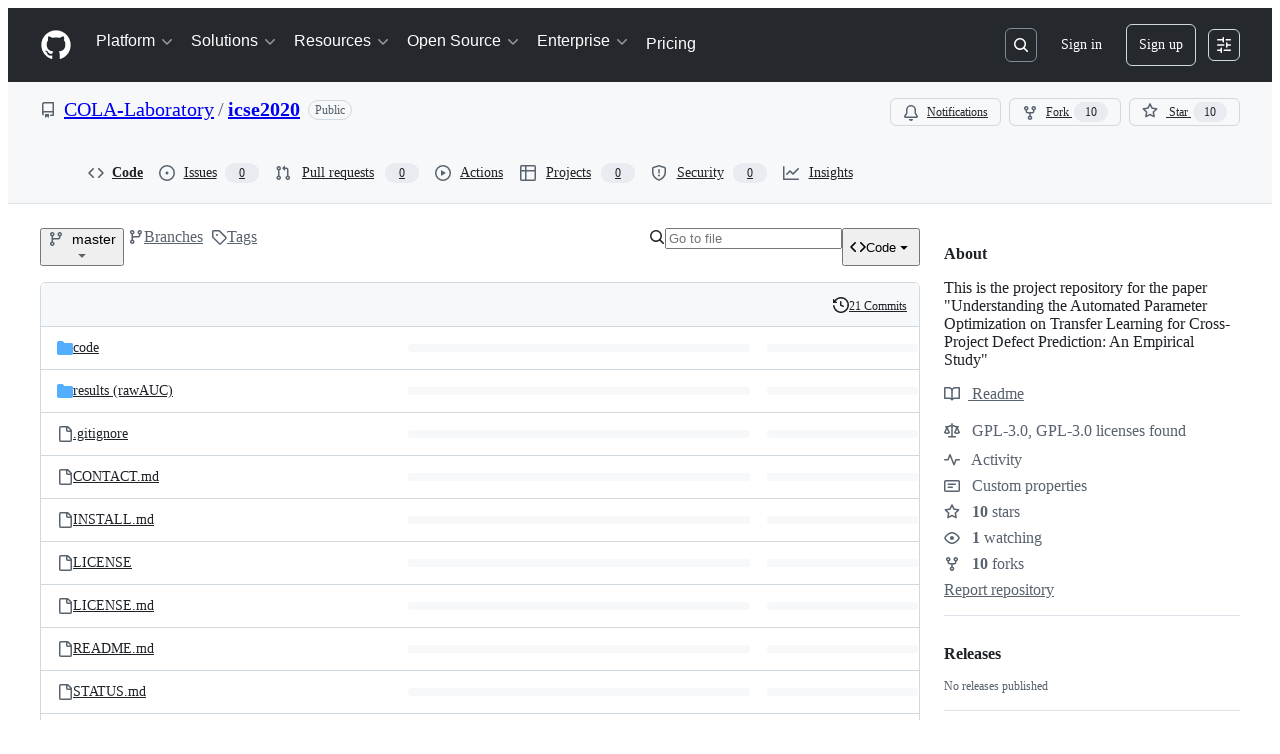

--- FILE ---
content_type: application/javascript
request_url: https://github.githubassets.com/assets/10288-53a0deeeeb6a.js
body_size: 17774
content:
"use strict";(globalThis.webpackChunk_github_ui_github_ui=globalThis.webpackChunk_github_ui_github_ui||[]).push([[10288],{5205:(e,t,i)=>{i.d(t,{k:()=>U,o:()=>$});var r=i(74848),a=i(78314),o=i(72511),n=i(12683),s=i(49799),l=i(53552),c=i(59672),d=i(96379),u=i(96540),h=i(6665),m=i(38621),f=i(94236),y=i(21373),p=i(72579),x=i(73077),N=i(55630),b=i(34164);function g({children:e}){return(0,r.jsx)("div",{className:(0,b.$)("popover-container-width","InfobarPopover-module__Box--qtcHk"),children:e})}function j({icon:e,header:t,content:i,headerRef:a}){return(0,r.jsxs)("div",{className:"d-flex p-3",children:[(0,r.jsx)("div",{className:"mr-2",children:e}),(0,r.jsxs)("div",{children:[(0,r.jsx)("h2",{ref:a,tabIndex:-1,className:"f5 mb-1",children:t}),(0,r.jsx)("span",{className:"fgColor-muted f6",children:i})]})]})}function k({icon:e,success:t}){return(0,r.jsx)(N.A,{size:30,icon:()=>(0,r.jsx)(e,{size:16}),className:(0,b.$)("InfobarPopover-module__CircleOcticon--yvGLn",t&&"InfobarPopover-module__success--LF_X5")})}function w({children:e}){return(0,r.jsx)("div",{className:"d-flex flex-wrap flex-justify-between p-3 gap-3 border-top borderColor-muted",children:e})}try{g.displayName||(g.displayName="PopoverContainer")}catch{}try{j.displayName||(j.displayName="PopoverContent")}catch{}try{k.displayName||(k.displayName="PopoverIcon")}catch{}try{w.displayName||(w.displayName="PopoverActions")}catch{}function v(e){return`${e} ${1===e?"commit":"commits"}`}function C({comparison:e,repo:t,linkify:i=!1}){let{sendRepoClickEvent:a}=(0,h.T)(),{ahead:o,behind:n,baseBranch:s,baseBranchRange:l,currentRef:d}=e,u=(0,c.bSP)({repo:t,base:l,head:d}),m=(0,c.bSP)({repo:t,base:d,head:l}),f=()=>a("AHEAD_BEHIND_LINK",{category:"Branch Infobar",action:"Ahead Compare",label:`ref_loc:bar;is_fork:${t.isFork}`}),y=()=>a("AHEAD_BEHIND_LINK",{category:"Branch Infobar",action:"Behind Compare",label:`ref_loc:bar;is_fork:${t.isFork}`});return 0===o&&0===n?(0,r.jsxs)("span",{children:["This branch is up to date with ",(0,r.jsx)(p.A,{as:"span",children:s}),"."]}):o>0&&n>0?(0,r.jsxs)("span",{children:["This branch is"," ",(0,r.jsxs)(S,{linkify:i,href:u,onClick:f,children:[v(o)," ahead of"]})," and ",(0,r.jsxs)(S,{linkify:i,href:m,onClick:y,children:[v(n)," behind"]})," ",(0,r.jsx)(p.A,{as:"span",children:s}),"."]}):o>0?(0,r.jsxs)("span",{children:["This branch is"," ",(0,r.jsxs)(S,{linkify:i,href:u,onClick:f,children:[v(o)," ahead of"]})," ",(0,r.jsx)(p.A,{as:"span",children:s}),"."]}):(0,r.jsxs)("span",{children:["This branch is"," ",(0,r.jsxs)(S,{linkify:i,href:m,onClick:y,children:[v(n)," behind"]})," ",(0,r.jsx)(p.A,{as:"span",children:s}),"."]})}function S({sx:e,href:t,linkify:i,children:a,...o}){return i?(0,r.jsx)(n.N_,{sx:e,href:t,...o,children:a}):(0,r.jsx)("span",{children:a})}try{C.displayName||(C.displayName="RefComparisonText")}catch{}try{S.displayName||(S.displayName="LinkOrText")}catch{}var A=i(9281);function B({comparison:e}){let t=(0,a.t)(),i=e.ahead>0,o=(0,c.bSP)({repo:t,base:e.baseBranchRange,head:e.currentRef});return(0,r.jsxs)(r.Fragment,{children:[(0,r.jsx)(j,{icon:(0,r.jsx)(k,{icon:m.GitPullRequestIcon}),header:i?(0,r.jsx)(C,{repo:t,comparison:{...e,behind:0}}):(0,r.jsxs)("span",{children:["This branch is not ahead of the upstream ",(0,r.jsx)(p.A,{as:"span",children:e.baseBranch}),"."]}),content:(0,r.jsx)("p",{children:i?"Open a pull request to contribute your changes upstream.":"No new commits yet. Enjoy your day!"})}),i&&(0,r.jsxs)(w,{children:[!t.isFork&&(0,r.jsx)(x.z,{className:(0,b.$)(A.A["code-view-link-button"],"flex-1"),href:o,"data-testid":"compare-button",children:"Compare"}),(0,r.jsx)(x.z,{className:(0,b.$)(A.A["code-view-link-button"],"flex-1"),href:`${o}?expand=1`,variant:"primary","data-testid":"open-pr-button",children:"Open pull request"})]})]})}try{B.displayName||(B.displayName="ContributePopoverContent")}catch{}function _({comparison:e}){let{sendRepoClickEvent:t}=(0,h.T)();return(0,r.jsxs)(f.W,{onOpenChange:e=>e&&t("CONTRIBUTE_BUTTON",{category:"Branch Infobar",action:"Open Contribute dropdown",label:"ref_loc:contribute_dropdown"}),children:[(0,r.jsx)(f.W.Anchor,{children:(0,r.jsx)(y.Q,{leadingVisual:m.GitPullRequestIcon,trailingVisual:m.TriangleDownIcon,children:"Contribute"})}),(0,r.jsx)(f.W.Overlay,{align:"end",className:"mt-2",children:(0,r.jsx)(g,{children:(0,r.jsx)(B,{comparison:e})})})]})}try{_.displayName||(_.displayName="ContributeButton")}catch{}var M=i(69726),R=i(84268);function F(e,t,i){let[r,a]=(0,u.useState)(!1);return{disabled:r,label:r?t:e,action:async()=>{a(!0),await i(),a(!1)}}}let H={category:"Branch Infobar",label:"ref_loc:fetch_upstream_dropdown"};function T({comparison:e,discard:t,update:i}){let o=(0,a.t)(),{helpUrl:n}=(0,l.sq)(),{sendRepoClickEvent:s}=(0,h.T)(),d=`${n}/github/collaborating-with-issues-and-pull-requests/syncing-a-fork`,f=(0,c.bSP)({repo:o,base:e.baseBranchRange,head:e.currentRef}),p=L(e),x=e.behind>0,N=F(`Discard ${v(e.ahead)}`,"Discarding changes...",t),g=F("Update branch","Updating...",i),C={compare:"behind"===p,discard:"behind-and-ahead"===p&&e.isTrackingBranch,update:["behind","behind-and-ahead"].includes(p)},S=Object.values(C).some(Boolean),B=(0,u.useRef)(null);return(0,u.useEffect)(()=>{let e=window.setTimeout(()=>B.current?.focus());return()=>{window.clearTimeout(e)}}),(0,r.jsxs)(r.Fragment,{children:[(0,r.jsx)(j,{icon:(0,r.jsx)(k,{icon:x?m.GitMergeIcon:m.CheckIcon,success:!x}),headerRef:B,header:(0,r.jsx)(E,{comparison:e}),content:(0,r.jsx)(I,{comparison:e,helpUrl:d})}),S&&(0,r.jsxs)(w,{children:[C.compare&&(0,r.jsx)(y.Q,{as:R.A,className:(0,b.$)(A.A["code-view-link-button"],"flex-1"),href:f,onClick:()=>s("SYNC_FORK.COMPARE",{...H,action:"Compare"}),"data-testid":"compare-button",children:"Compare"}),C.discard&&(0,r.jsx)(y.Q,{onClick:N.action,className:"flex-1","data-testid":"discard-button",variant:"danger",disabled:N.disabled,children:N.label}),C.update&&(0,r.jsx)(y.Q,{onClick:g.action,disabled:g.disabled,className:"flex-1",variant:"primary","data-testid":"update-branch-button",children:g.label})]})]})}function L({behind:e,ahead:t}){return 0===e&&0===t?"sync":e>0&&t>0?"behind-and-ahead":e>0?"behind":"ahead"}function E({comparison:e}){switch(L(e)){case"behind":case"behind-and-ahead":return(0,r.jsx)("span",{children:"This branch is out-of-date"});default:return(0,r.jsxs)("span",{children:["This branch is not behind the upstream ",(0,r.jsx)(p.A,{as:"span",children:e.baseBranch}),"."]})}}function I({comparison:e,helpUrl:t}){switch(L(e)){case"sync":case"ahead":return(0,r.jsx)("p",{children:"No new commits to fetch. Enjoy your day!"});case"behind":return(0,r.jsxs)(r.Fragment,{children:[(0,r.jsxs)("p",{children:["Update branch to keep this branch up-to-date by syncing ",v(e.behind)," from the upstream repository."]}),(0,r.jsx)("p",{children:(0,r.jsx)(R.A,{href:t,target:"_blank",rel:"noopener noreferrer",children:"Learn more about syncing a fork"})})]});case"behind-and-ahead":return e.isTrackingBranch?(0,r.jsxs)(r.Fragment,{children:[(0,r.jsx)("p",{children:"Update branch to merge the latest changes from the upstream repository into this branch."}),(0,r.jsxs)("p",{children:["Discard ",v(e.ahead)," to make this branch match the upstream repository."," ",v(e.ahead)," will be removed from this branch."]}),(0,r.jsx)("p",{children:(0,r.jsx)(R.A,{href:t,target:"_blank",rel:"noopener noreferrer",children:"Learn more about syncing a fork"})})]}):(0,r.jsx)("p",{children:"Update branch to merge the latest changes from the upstream repository into this branch."})}}try{T.displayName||(T.displayName="FetchUpstreamPopoverContent")}catch{}try{E.displayName||(E.displayName="HeaderText")}catch{}try{I.displayName||(I.displayName="ContentText")}catch{}function D({comparison:e,discard:t}){let i=(0,a.t)(),{sendRepoClickEvent:o}=(0,h.T)(),n=(0,c.w7M)({repo:i,refName:e.currentRef}),s=v(e.ahead),l=F(`Discard ${s}`,"Discarding changes...",t);return(0,r.jsxs)(r.Fragment,{children:[(0,r.jsx)(j,{icon:(0,r.jsx)(k,{icon:m.AlertIcon}),header:"This branch has conflicts that must be resolved",content:(0,r.jsxs)(r.Fragment,{children:[(0,r.jsxs)("p",{children:["Discard ",s," to make this branch match the upstream repository. ",s," will be removed from this branch."]}),(0,r.jsx)("p",{children:"You can resolve merge conflicts using the command line and a text editor."})]})}),(0,r.jsxs)(w,{children:[(0,r.jsx)(y.Q,{className:"flex-1",onClick:l.action,disabled:l.disabled,"data-testid":"discard-button",variant:"danger",children:l.label}),(0,r.jsx)(y.Q,{as:R.A,className:(0,b.$)(A.A["code-view-link-button"],"flex-1"),href:n,variant:"primary","data-testid":"open-pr-button",onClick:()=>o("SYNC_FORK.OPEN_PR",{...H,action:"Open pull request"}),children:"Open pull request"})]})]})}try{D.displayName||(D.displayName="FetchUpstreamWithConflictsPopoverContent")}catch{}function W({comparison:e}){let[t,i,o]=function({head:e,base:t}){let[i,r]=(0,u.useState)(),[o,n]=(0,u.useState)(!0),[s,l]=(0,u.useState)(),h=(0,a.t)(),m=(0,c.a3t)({repo:h,head:e,base:t});return(0,u.useEffect)(()=>{(async()=>{n(!0),r(void 0);let e=await (0,d.lS)(m);try{e.ok?r((await e.json()).state):l(e.statusText)}catch(e){l(e?.message||e?.toString())}n(!1)})()},[m]),[i,o,s]}({base:e.currentRef,head:e.baseBranchRange}),{sendRepoClickEvent:n}=(0,h.T)(),{discardChanges:s,updateBranch:m}=function(){let e=(0,a.t)(),{refInfo:{name:t}}=(0,l.eu)(),i=(0,c.X6K)({repo:e,refName:t,discard:!0}),r=(0,c.X6K)({repo:e,refName:t,discard:!1});return{updateBranch:(0,u.useCallback)(()=>(0,d.DI)(r,{method:"POST"}),[r]),discardChanges:(0,u.useCallback)(()=>(0,d.DI)(i,{method:"POST"}),[i])}}(),f=async()=>{n("SYNC_FORK.DISCARD",{...H,action:"Discard Conflicts"});let e=await s();e.ok&&e.url&&(window.location.href=e.url)},y=async()=>{n("SYNC_FORK.UPDATE",{...H,action:"Fetch and merge"});let e=await m();e.ok&&e.url&&(window.location.href=e.url)};return 0===e.behind?(0,r.jsx)(T,{update:y,discard:f,comparison:e}):i||o?(0,r.jsx)("div",{className:"p-4 d-flex flex-justify-center",children:(0,r.jsx)(M.A,{})}):"clean"===t?(0,r.jsx)(T,{update:y,discard:f,comparison:e}):(0,r.jsx)(D,{discard:f,comparison:e})}try{W.displayName||(W.displayName="FetchPopoverContainer")}catch{}function O({comparison:e}){let{sendRepoClickEvent:t}=(0,h.T)();return(0,r.jsxs)(f.W,{onOpenChange:i=>i&&t("SYNC_FORK_BUTTON",{category:"Branch Infobar",action:"Open Fetch upstream dropdown",label:"ref_loc:fetch_upstream_dropdown",ahead:e.ahead,behind:e.behind}),children:[(0,r.jsx)(f.W.Anchor,{children:(0,r.jsx)(y.Q,{leadingVisual:m.SyncIcon,trailingAction:m.TriangleDownIcon,children:"Sync fork"})}),(0,r.jsx)(f.W.Overlay,{align:"end",className:"mt-2",children:(0,r.jsx)(g,{children:(0,r.jsx)(W,{comparison:e})})})]})}try{O.displayName||(O.displayName="FetchUpstreamButton")}catch{}function P({repo:e,pullRequestNumber:t}){return(0,r.jsxs)(R.A,{href:(0,c.oDn)({repo:e,number:t}),className:"PullRequestLink-module__Link--i17X3",children:[(0,r.jsx)(m.GitPullRequestIcon,{size:16}),"#",t]})}try{P.displayName||(P.displayName="PullRequestLink")}catch{}function U({sx:e}){let t,[i,o]=function(){let[e,t]=(0,u.useState)(),[i,r]=(0,u.useState)(),{refInfo:o,path:n}=(0,l.eu)(),s=(0,a.t)(),h=(0,c.IO9)({repo:s,action:"branch-infobar",commitish:o.name,path:n});return(0,u.useEffect)(()=>{(async()=>{t(void 0);let e=await (0,d.lS)(h);try{e.ok?t(await e.json()):r(422===e.status?"timeout":e.statusText)}catch(e){r(e?.message||e?.toString())}})()},[h]),[e,i]}(),n=(0,a.t)();return t="timeout"===o?(0,r.jsx)(r.Fragment,{children:"Sorry, getting ahead/behind information for this branch is taking too long."}):i?i.refComparison?(0,r.jsxs)(r.Fragment,{children:[(0,r.jsx)(C,{linkify:!0,repo:n,comparison:i.refComparison}),(0,r.jsx)("div",{className:"d-flex gap-2",children:i.pullRequestNumber?(0,r.jsx)(P,{repo:n,pullRequestNumber:i.pullRequestNumber}):(0,r.jsxs)(r.Fragment,{children:[n.currentUserCanPush&&(0,r.jsx)(_,{comparison:i.refComparison}),n.isFork&&n.currentUserCanPush&&(0,r.jsx)(O,{comparison:i.refComparison})]})})]}):(0,r.jsx)(r.Fragment,{children:"Cannot retrieve ahead/behind information for this branch."}):(0,r.jsxs)(r.Fragment,{children:[(0,r.jsx)(s.r,{width:"40%"}),(0,r.jsx)(s.r,{width:"30%"})]}),(0,r.jsx)(q,{sx:e,className:"BranchInfoBar-module__BranchInfoBarContainer--vaFVP",children:t})}function q({children:e,sx:t,className:i}){return(0,r.jsx)(n.az,{"data-testid":"branch-info-bar","aria-live":"polite",sx:t,className:(0,b.$)("BranchInfoBar-module__Box--NhDLA",i),children:e})}function $(){return(0,r.jsx)(o.A,{variant:"warning",className:"my-3",children:(0,r.jsx)("span",{children:"Cannot retrieve comparison with upstream repository."})})}try{U.displayName||(U.displayName="BranchInfoBar")}catch{}try{q.displayName||(q.displayName="BranchInfoBarContainer")}catch{}try{$.displayName||($.displayName="BranchInfoBarErrorBanner")}catch{}},6426:(e,t,i)=>{i.d(t,{S:()=>B,D:()=>A});var r=i(74848),a=i(49799),o=i(53552),n=i(6665),s=i(61200),l=i(78314),c=i(59672),d=i(66108),u=i(73017),h=i(20263),m=i(41462),f=i(91547),y=i(38621),p=i(62935),x=i(84268),N=i(73077),b=i(26108),g=i(96540),j=i(99896);function k({status:e,oid:t}){let i=(0,l.t)(),[a,o]=(0,j.ym)(t,i);return e?(0,r.jsx)(j.B6,{statusRollup:e,combinedStatus:a,onWillOpenPopup:o,size:"small"}):null}try{k.displayName||(k.displayName="ReposChecksStatusBadge")}catch{}var w=i(9281),v=i(34164),C=i(10095),S=i(55255);function A({commitCount:e}){return(0,r.jsx)("div",{className:"d-flex flex-column border rounded-2 mb-3 pl-1",children:(0,r.jsx)(B,{commitCount:e})})}function B({commitCount:e}){let t=(0,l.t)(),{refInfo:i,path:n}=(0,o.eu)(),[s,c,d]=(0,f.E)(t.ownerLogin,t.name,i.name,n),[u,h]=(0,g.useState)(!1);return(0,r.jsxs)(r.Fragment,{children:[(0,r.jsxs)("div",{className:"LatestCommit-module__Box--Fimpo",children:[(0,r.jsx)(m.W,{as:"h2",text:"Latest commit"}),d?(0,r.jsx)(_,{}):c?(0,r.jsx)(a.r,{width:120,"data-testid":"loading"}):s?(0,r.jsx)(M,{commit:s,detailsOpen:u,setDetailsOpen:h,repo:t}):null,(0,r.jsxs)("div",{className:"d-flex flex-shrink-0 gap-2",children:[(0,r.jsx)(R,{commit:s,repo:t}),(0,r.jsx)(F,{commit:s,commitCount:e,detailsOpen:u,setDetailsOpen:h})]})]}),u&&s&&(0,r.jsx)("div",{className:s.bodyMessageHtml?"d-flex":"d-flex d-sm-none",children:(0,r.jsx)(E,{commit:s,repo:t})})]})}function _(){return(0,r.jsxs)("span",{className:"fgColor-attention","data-testid":"latest-commit-error-message",children:[(0,r.jsx)(C.A,{icon:y.AlertFillIcon}),"\xa0Cannot retrieve latest commit at this time."]})}function M({commit:e,detailsOpen:t,setDetailsOpen:i,repo:a}){let o=`data-hovercard-url=${(0,c.fQd)({owner:a.ownerLogin,repo:a.name,commitish:e.oid})} `,n=function(e,t){let i="";if(e){for(let r of e.split("<a "))if(""!==r){if(r.includes("data-hovercard-url")){i=i.concat("<a ",r);continue}i=i.concat("<a ",t,r)}}return i}(e.shortMessageHtmlLink,o);return(0,r.jsxs)("div",{"data-testid":"latest-commit",className:"LatestCommit-module__Box_1--aQ5OG",children:[e.authors&&e.authors.length>0?(0,r.jsx)(s.jF,{authors:e.authors,repo:a,includeVerbs:!1,committer:e.committer,committerAttribution:e.committerAttribution}):(0,r.jsx)(s.h1,{author:e.author,repo:a}),(0,r.jsxs)("div",{className:(0,v.$)("d-none d-sm-flex","LatestCommit-module__Box_2--JDY37"),children:[(0,r.jsx)("div",{className:"Truncate flex-items-center f5",children:e.shortMessageHtmlLink&&(0,r.jsx)(h.BC,{className:"Truncate-text","data-testid":"latest-commit-html",html:n})}),e.bodyMessageHtml&&(0,r.jsx)(L,{detailsOpen:t,setDetailsOpen:i}),(0,r.jsx)(k,{oid:e.oid,status:e.status})]}),Number.isNaN(Date.parse(e.date))?null:(0,r.jsx)("span",{className:"d-flex d-sm-none fgColor-muted f6",children:(0,r.jsx)(p.A,{datetime:e.date,tense:"past"})})]})}function R({commit:e,repo:t}){let i=e?.oid.slice(0,7);return(0,r.jsx)("div",{"data-testid":"latest-commit-details",className:"d-none d-sm-flex flex-items-center",children:e&&(0,r.jsxs)("span",{className:"d-flex flex-nowrap fgColor-muted f6",children:[(0,r.jsx)(x.A,{as:d.N,to:e.url,className:"Link--secondary","aria-label":`Commit ${i}`,"data-hovercard-url":(0,c.fQd)({owner:t.ownerLogin,repo:t.name,commitish:e.oid}),children:i}),"\xa0\xb7\xa0",Number.isNaN(Date.parse(e.date))?null:(0,r.jsx)(p.A,{datetime:e.date,tense:"past"})]})})}function F({commit:e,commitCount:t,detailsOpen:i,setDetailsOpen:a}){return(0,r.jsxs)("div",{className:"d-flex gap-2",children:[(0,r.jsx)(m.W,{as:"h2",text:"History"}),(0,r.jsx)(T,{className:"d-none d-lg-flex",leadingVisual:y.HistoryIcon,children:(0,r.jsx)("span",{className:"fgColor-default",children:H(t)})}),(0,r.jsx)("div",{className:"d-sm-none",children:(e?.shortMessageHtmlLink||e?.bodyMessageHtml)&&(0,r.jsx)(L,{detailsOpen:i,setDetailsOpen:a})}),(0,r.jsx)("div",{className:"d-flex d-lg-none",children:(0,r.jsx)(S.A,{text:H(t),id:"history-icon-button-tooltip",children:(0,r.jsx)(T,{leadingVisual:y.HistoryIcon,"aria-describedby":"history-icon-button-tooltip","aria-label":"View commit history for this file."})})})]})}function H(e){return e?"1"===e?"1 Commit":`${e} Commits`:"History"}function T({children:e,className:t,leadingVisual:i,...a}){let{sendRepoClickEvent:s}=(0,n.T)(),{refInfo:d,path:u}=(0,o.eu)(),h=(0,l.t)();return(0,r.jsx)(N.z,{"aria-describedby":a["aria-describedby"],"aria-label":a["aria-label"],className:(0,v.$)(t,w.A["code-view-link-button"],"flex-items-center fgColor-default"),onClick:()=>s("HISTORY_BUTTON"),href:(0,c.GpY)({owner:h.ownerLogin,repo:h.name,ref:d.name,path:u}),variant:"invisible",size:"small",leadingVisual:i,children:e})}function L({detailsOpen:e,setDetailsOpen:t}){return(0,r.jsx)(b.K,{"aria-label":"Open commit details",icon:y.EllipsisIcon,onClick:()=>t(!e),variant:"invisible","aria-pressed":e,"aria-expanded":e,"data-testid":"latest-commit-details-toggle",size:"small",className:"LatestCommit-module__IconButton--Zxaob"})}function E({commit:e,repo:t}){let i=e?.oid.slice(0,7);return(0,r.jsxs)("div",{className:"bgColor-muted border-top rounded-bottom-2 px-3 py-2 flex-1",children:[(0,r.jsxs)("div",{className:"d-flex d-sm-none flex-column",children:[(0,r.jsxs)("div",{className:"LatestCommit-module__Box_3--Egpxh",children:[e.shortMessageHtmlLink&&(0,r.jsx)(u.JR,{className:(0,v.$)("Truncate-text","LatestCommit-module__VerifiedHTMLText--_m6PQ"),"data-testid":"latest-commit-html",html:e.shortMessageHtmlLink}),(0,r.jsx)(k,{oid:e.oid,status:e.status})]}),(0,r.jsx)(x.A,{as:d.N,to:e.url,className:"Link--secondary","aria-label":`Commit ${i}`,"data-hovercard-url":(0,c.fQd)({owner:t.ownerLogin,repo:t.name,commitish:e.oid}),children:i}),e.bodyMessageHtml&&(0,r.jsx)("br",{})]}),e.bodyMessageHtml&&(0,r.jsx)("div",{className:"mt-2 mt-sm-0 fgColor-muted",children:(0,r.jsx)(u.JR,{className:(0,v.$)("Truncate-text","LatestCommit-module__VerifiedHTMLText_1--Prx0J"),"data-testid":"latest-commit-html",html:e.bodyMessageHtml})})]})}try{A.displayName||(A.displayName="LatestCommitSingleLine")}catch{}try{B.displayName||(B.displayName="LatestCommitContent")}catch{}try{_.displayName||(_.displayName="CommitErrorMessage")}catch{}try{M.displayName||(M.displayName="CommitSummary")}catch{}try{R.displayName||(R.displayName="LastCommitTimestamp")}catch{}try{F.displayName||(F.displayName="HistoryLink")}catch{}try{T.displayName||(T.displayName="HistoryLinkButton")}catch{}try{L.displayName||(L.displayName="CommitDetailsButton")}catch{}try{E.displayName||(E.displayName="CommitDetails")}catch{}},9281:(e,t,i)=>{i.d(t,{A:()=>r});let r={"code-view-link-button":"LinkButton-module__code-view-link-button--thtqc"}},10677:(e,t,i)=>{i.d(t,{X:()=>s,d:()=>n});var r=i(74848),a=i(96540);let o=a.createContext({});function n(){return a.use(o)}function s({payload:e,children:t}){return(0,r.jsx)(o,{value:e,children:t})}try{o.displayName||(o.displayName="TreeContext")}catch{}try{s.displayName||(s.displayName="CurrentTreeProvider")}catch{}},11529:(e,t,i)=>{i.d(t,{V:()=>c});var r=i(96540);let a={type:"browser",isBrowser:!0,isServer:!1},o={type:"server",isBrowser:!1,isServer:!0};function n(){return()=>{}}function s(){return a}function l(){return o}function c(){return(0,r.useSyncExternalStore)(n,s,l)}},13364:(e,t,i)=>{i.d(t,{P:()=>l});var r=i(59672),a=i(64677),o=i(76648),n=i(96540),s=i(17038);function l(e){let t=(0,o.B)(),i=e||t,l=(0,n.useRef)(i),c=(0,a.q)();if(i)l.current=i;else{let e=(0,r.n7E)(location.pathname,l.current.refInfo.name,l.current.path);i=(0,s.Bl)(l.current,c,e)}return i}},17038:(e,t,i)=>{i.d(t,{Bl:()=>o,aO:()=>a});var r=i(41617);function a(e){return(0,r.Hf)(e)?{...e.fileTree,[e.path]:{items:e.tree.items,totalCount:e.tree.totalCount}}:e.fileTree}function o(e,t,i){return{path:i,repo:e.repo,refInfo:e.refInfo,currentUser:e.currentUser,fileTree:a(e),fileTreeProcessingTime:e.fileTreeProcessingTime,foldersToFetch:e.foldersToFetch,allShortcutsEnabled:e.allShortcutsEnabled,treeExpanded:e.treeExpanded,symbolsExpanded:e.symbolsExpanded,codeLineWrapEnabled:e.codeLineWrapEnabled,isMarketplaceEnabled:e.isMarketplaceEnabled,error:t||void 0}}},19357:(e,t,i)=>{i.d(t,{e:()=>l,i:()=>s});var r=i(74848),a=i(56038),o=i(96540);let n=o.createContext({focusHint:null,setFocusHint:()=>void 0});function s({children:e}){let t={key:a.fV.pathname+a.fV.search},i=(0,o.useRef)(t.key),s=(0,o.useRef)(t.key),l=(0,o.useRef)({hint:null,location:null}),c=(0,o.useCallback)((e,i)=>{l.current={hint:e,context:i,location:t.key}},[t.key]);s.current!==t.key&&(i.current=s.current,s.current=t.key);let d=l.current.location===i.current,u=d?l.current.hint:null,h=d?l.current.context:null,m=(0,o.useMemo)(()=>({focusHint:u,context:h,setFocusHint:c}),[u,h,c]);return(0,r.jsx)(n,{value:m,children:e})}function l(){return(0,o.use)(n)}try{n.displayName||(n.displayName="FocusHintContext")}catch{}try{s.displayName||(s.displayName="FocusHintContextProvider")}catch{}},20263:(e,t,i)=>{i.d(t,{BC:()=>s,JU:()=>c,Pk:()=>n});var r=i(74848),a=i(12683),o=i(99418);let n=d(a.az),s=d(a.EY),l=({ref:e,...t})=>(0,r.jsx)("div",{...t,ref:e});l.displayName="Div";let c=d(l);function d(e){let t=t=>{let{sanitizedHTML:i,props:a}=function(e){let{html:t,domPurifyConfig:i,...r}=e,a={...i,RETURN_DOM:!1,RETURN_DOM_FRAGMENT:!1};return{sanitizedHTML:o.default.sanitize(t,a),props:r}}(t);return(0,r.jsx)(e,{...a,dangerouslySetInnerHTML:{__html:i}})};return t.displayName=`UnsafeHTML${e.displayName||e.name}`,t}try{n.displayName||(n.displayName="UnsafeHTMLBox")}catch{}try{s.displayName||(s.displayName="UnsafeHTMLText")}catch{}try{c.displayName||(c.displayName="UnsafeHTMLDiv")}catch{}},26052:(e,t,i)=>{i.d(t,{v:()=>s});var r=i(74848),a=i(16522),o=i(96540),n=i(68245);function s(e){let t,i=(0,a.c)(7),{login:s,profileName:l,isAgent:c}=e,d=(0,o.use)(n._);if(c){let e;return i[0]!==s?(e=(0,r.jsx)(r.Fragment,{children:s}),i[0]=s,i[1]=e):e=i[1],e}if("name_handle"===d&&l?.trim()){let e;return i[2]!==s||i[3]!==l?(e=(0,r.jsxs)(r.Fragment,{children:[l," (",s,")"]}),i[2]=s,i[3]=l,i[4]=e):e=i[4],e}return i[5]!==s?(t=(0,r.jsx)(r.Fragment,{children:s}),i[5]=s,i[6]=t):t=i[6],t}try{s.displayName||(s.displayName="ProfileReference")}catch{}},26619:(e,t,i)=>{i.d(t,{Xl:()=>l,lG:()=>d,x7:()=>s,yY:()=>c});var r=i(74848),a=i(96540),o=i(3433);let n=(0,a.createContext)({banners:[],addBanner:()=>void 0,addQueuedBanner:()=>void 0});function s(){return(0,a.use)(n).banners}function l(){return(0,a.use)(n).addBanner}function c(){return(0,a.use)(n).addQueuedBanner}function d({children:e}){let t=(0,o.zy)(),[i,s]=(0,a.useState)([]),[l,c]=(0,a.useState)([]),d=(0,a.useCallback)(e=>s(t=>[...t,e]),[]),u=(0,a.useCallback)(e=>c(t=>[...t,e]),[]),h=(0,a.useMemo)(()=>({banners:i,addBanner:d,addQueuedBanner:u}),[d,u,i]);return(0,a.useEffect)(()=>{s(l),c([])},[t.key]),(0,r.jsx)(n,{value:h,children:e})}try{n.displayName||(n.displayName="CodeViewBannersContext")}catch{}try{d.displayName||(d.displayName="CodeViewBannersProvider")}catch{}},30459:(e,t,i)=>{i.d(t,{S:()=>l,s:()=>s});var r=i(16522),a=i(96540),o=i(53419),n=i(49936);function s(){let e,t,i=(0,r.c)(6),s=(0,a.use)(n.I);if(!s)throw Error("useAnalytics must be used within an AnalyticsContext");let{appName:l,category:c,metadata:d}=s;i[0]!==l||i[1]!==c||i[2]!==d?(e=(e,t,i)=>{let r={react:!0,app_name:l,category:c,...d};(0,o.BI)(e,{...r,...void 0===i?{}:i,target:t})},i[0]=l,i[1]=c,i[2]=d,i[3]=e):e=i[3];let u=e;return i[4]!==u?(t={sendAnalyticsEvent:u},i[4]=u,i[5]=t):t=i[5],t}function l(){let e,t,i=(0,r.c)(4),{sendAnalyticsEvent:a}=s();i[0]!==a?(e=e=>{a("analytics.click",void 0,void 0===e?{}:e)},i[0]=a,i[1]=e):e=i[1];let o=e;return i[2]!==o?(t={sendClickAnalyticsEvent:o},i[2]=o,i[3]=t):t=i[3],t}},34424:(e,t,i)=>{i.d(t,{e:()=>u});var r=i(74848),a=i(53552),o=i(78314),n=i(59672),s=i(38621),l=i(84268),c=i(10095),d=i(59775);function u({errorMessage:e,onAnchorClick:t,path:i,richText:u,stickyHeaderHeight:h,timedOut:m}){let f=(0,o.t)(),{refInfo:y}=(0,a.eu)();return e?(0,r.jsxs)("div",{className:"py-6 px-3 text-center",children:[m&&(0,r.jsx)(c.A,{icon:s.HourglassIcon,size:32}),(0,r.jsx)("div",{"data-testid":"directory-richtext-error-message",children:e}),m&&(0,r.jsxs)("div",{children:["But you can view the"," ",(0,r.jsx)(l.A,{inline:!0,href:(0,n.IO9)({repo:f,commitish:y.name,action:"raw",path:i}),"data-testid":"directory-richtext-timeout-raw-link",children:"raw file"}),"."]})]}):u?(0,r.jsx)(d.s,{onAnchorClick:t,richText:u,stickyHeaderHeight:h,className:"DirectoryRichtextContent-module__SharedMarkdownContent--BTKsc"}):null}try{u.displayName||(u.displayName="DirectoryRichtextContent")}catch{}},39111:(e,t,i)=>{i.d(t,{X:()=>a});var r=i(54571);function a(e){let t=e.join(","),[i]=(0,r.I)(()=>{let e=/Windows/.test(navigator.userAgent)?"windows":/Macintosh/.test(navigator.userAgent)?"mac":null;return!!e&&t.includes(e)},!1,[t]);return i}},41461:(e,t,i)=>{i.d(t,{E:()=>r});let r={"&:hover:not([disabled])":{textDecoration:"none"},"&:focus:not([disabled])":{textDecoration:"none"},"&:active:not([disabled])":{textDecoration:"none"}}},41462:(e,t,i)=>{i.d(t,{W:()=>o});var r=i(74848),a=i(81960);function o({as:e,text:t,...i}){return(0,r.jsx)(a.A,{as:e,className:"sr-only ScreenReaderHeading-module__userSelectNone--vlUbc","data-testid":"screen-reader-heading",...i,children:t})}try{o.displayName||(o.displayName="ScreenReaderHeading")}catch{}},41617:(e,t,i)=>{function r(e){return"blob"in e}function a(e){return r(e)&&"blame"in e}function o(e){return"deleteInfo"in e&&"webCommitInfo"in e}function n(e){return"editInfo"in e&&"webCommitInfo"in e}function s(e){return"overview"in e}i.d(t,{fP:()=>l,KR:()=>a,mM:()=>r,iS:()=>o,di:()=>n,qL:()=>s,Hf:()=>c});let l={README:"readme",CODE_OF_CONDUCT:"code_of_conduct",CONTRIBUTING:"contributing",LICENSE:"license",SECURITY:"security"};function c(e){return"tree"in e}},49799:(e,t,i)=>{i.d(t,{r:()=>a});var r=i(74848);function a({width:e,...t}){return(0,r.jsx)("div",{style:{width:e},className:"Skeleton Skeleton--text",...t,children:"\xa0"})}try{a.displayName||(a.displayName="SkeletonText")}catch{}},50731:(e,t,i)=>{i.d(t,{p:()=>a});var r=i(96540);function a(e){let t=(0,r.useRef)([]);for(let i of t.current)if(e===i||function e(t,i){if(t===i)return!0;if("object"!=typeof t||typeof t!=typeof i||!t||!i)return!1;if(Array.isArray(t)){if(!Array.isArray(i)||t.length!==i.length)return!1;for(let r=0;r<t.length;r++)if(!e(t[r],i[r]))return!1;return!0}let r=Object.keys(t),a=Object.keys(i);if(r.length!==a.length)return!1;for(let a of r)if(!e(t[a],i[a]))return!1;return!0}(i,e))return i;return t.current.unshift(e),t.current.length>5&&t.current.pop(),e}},53419:(e,t,i)=>{let r;i.d(t,{BI:()=>y,Ti:()=>p,lA:()=>m,sX:()=>f});var a=i(70837),o=i(18679),n=i(82075),s=i(56038),l=i(82518);let{getItem:c}=(0,n.A)("localStorage"),d="dimension_",u=["utm_source","utm_medium","utm_campaign","utm_term","utm_content","scid"];try{let e=(0,a.O)("octolytics");delete e.baseContext,r=new o.s(e)}catch{}function h(e){let t=(0,a.O)("octolytics").baseContext||{};if(t)for(let[e,i]of(delete t.app_id,delete t.event_url,delete t.host,Object.entries(t)))e.startsWith(d)&&(t[e.replace(d,"")]=i,delete t[e]);let i=s.XC?.querySelector("meta[name=visitor-payload]");for(let[e,r]of(i&&Object.assign(t,JSON.parse(atob(i.content))),new URLSearchParams(window.location.search)))u.includes(e.toLowerCase())&&(t[e]=r);return t.staff=(0,l.Xl)().toString(),Object.assign(t,e)}function m(e){r?.sendPageView(h(e))}function f(){return s.XC?.head?.querySelector('meta[name="current-catalog-service"]')?.content}function y(e,t={}){let i=f(),a=i?{service:i}:{};for(let[e,i]of Object.entries(t))null!=i&&(a[e]=`${i}`);r&&(h(a),r.sendEvent(e||"unknown",h(a)))}function p(e){return Object.fromEntries(Object.entries(e).map(([e,t])=>[e,JSON.stringify(t)]))}},54571:(e,t,i)=>{i.d(t,{I:()=>o});var r=i(96540),a=i(76629);function o(e,t,i=[]){let n=(0,r.useCallback)(e,i),s=(0,a.BP)(),l=(0,r.useRef)(s===a.O8.ClientRender),[c,d]=(0,r.useState)(()=>s===a.O8.ClientRender?n():t),u=(0,r.useCallback)(()=>{d(n)},[n]);return(0,r.useLayoutEffect)(()=>{l.current||d(n),l.current=!1},[n,...i]),[c,u]}},55630:(e,t,i)=>{i.d(t,{A:()=>n});var r=i(74848),a=i(16522);function o(e){let t,i,o,n,s,l,c,d,u,h,m,f,y=(0,a.c)(26);if(y[0]!==e){let{size:r,as:a,icon:d,bg:u,"aria-label":h,style:m,className:f,...p}=e;c=r,t=d,o=u,i=h,l=m,n=f,s=p,y[0]=e,y[1]=t,y[2]=i,y[3]=o,y[4]=n,y[5]=s,y[6]=l,y[7]=c}else t=y[1],i=y[2],o=y[3],n=y[4],s=y[5],l=y[6],c=y[7];let p=void 0===c?32:c;return y[8]!==o||y[9]!==p?(d={backgroundColor:o,overflow:"hidden",borderWidth:0,borderRadius:"50%",borderStyle:"solid",borderColor:"var(--borderColor-default)",width:p,height:p},y[8]=o,y[9]=p,y[10]=d):d=y[10],y[11]!==p||y[12]!==l?(u={display:"flex",width:p,height:p,alignItems:"center",justifyContent:"center",...l},y[11]=p,y[12]=l,y[13]=u):u=y[13],y[14]!==t||y[15]!==i||y[16]!==p?(h=(0,r.jsx)(t,{size:p,"aria-label":i}),y[14]=t,y[15]=i,y[16]=p,y[17]=h):h=y[17],y[18]!==n||y[19]!==s||y[20]!==u||y[21]!==h?(m=(0,r.jsx)("div",{style:u,className:n,...s,children:h}),y[18]=n,y[19]=s,y[20]=u,y[21]=h,y[22]=m):m=y[22],y[23]!==d||y[24]!==m?(f=(0,r.jsx)("div",{style:d,children:m}),y[23]=d,y[24]=m,y[25]=f):f=y[25],f}let n=o;try{o.displayName||(o.displayName="CircleOcticon")}catch{}},59775:(e,t,i)=>{i.d(t,{s:()=>d,e:()=>u});var r=i(74848),a=i(78314),o=i(41245),n=i(73017),s=i(96459),l=i(3433),c=i(96540);function d({ref:e,onAnchorClick:t,richText:i,stickyHeaderHeight:d,sx:h,suppressHydrationWarning:m,className:f}){let{hash:y}=(0,l.zy)(),p=(0,a.t)(),x=(0,s.Z)(),N=(0,c.useRef)(null);return(0,c.useImperativeHandle)(e,()=>N.current),(0,c.useEffect)(()=>{let e=()=>{u(window.location.hash,d)};return window.addEventListener("load",e),window.addEventListener("hashchange",e),()=>{window.removeEventListener("load",e),window.removeEventListener("hashchange",e)}},[]),(0,c.useLayoutEffect)(()=>{N?.current&&u(window.location.hash,d)},[y]),(0,r.jsx)(n.vb,{ref:N,className:`js-snippet-clipboard-copy-unpositioned ${f}`,html:i,sx:h,suppressHydrationWarning:m,"data-hpc":!0,onClick:e=>{let i=e.metaKey||e.ctrlKey,r=e.target.closest("a");if(r&&r.href){if(!i){let t=r.href,i=new URL(t,window.location.origin);(0,o.A)(window.location.href,t)?(u(i.hash,d),window.location.hash===i.hash&&e.preventDefault()):t.startsWith(`${window.location.origin}/${p.ownerLogin}/${p.name}/`)&&(x(i.pathname+i.search+i.hash),e.preventDefault())}t?.(e)}}})}function u(e,t=125){var i;if(!e)return;let r=(function(e){try{return decodeURIComponent(e.slice(1))}catch{return""}})(e).toLowerCase(),a=r.startsWith("user-content-")?r:`user-content-${r}`,o=(i=document,""===a?null:i.getElementById(a)||i.getElementsByName(a)[0]||null);o&&document&&document.defaultView&&setTimeout(()=>{window.requestAnimationFrame(()=>{let e=o.getBoundingClientRect().top,i=document.body.getBoundingClientRect().top;window.scrollTo({top:e-i-t});let r=o.closest("h1,h2,h3,h4,h5,h6,li,span");r&&(r.focus(),r.setAttribute("data-react-autofocus","true"))})},1)}try{d.displayName||(d.displayName="SharedMarkdownContent")}catch{}},60971:(e,t,i)=>{i.d(t,{L:()=>x});var r=i(74848),a=i(78314),o=i(59672),n=i(66108),s=i(41462),l=i(38621),c=i(56149),d=i(94236),u=i(21373),h=i(5524),m=i(96540),f=i(53552),y=i(6665);let p="add-file-dropdown-portal-root";function x({useDynamicSizing:e}){let{refInfo:t,path:i}=(0,f.eu)(),x=(0,a.t)(),{sendRepoClickEvent:N}=(0,y.T)(),b=(0,m.useRef)(null);return((0,m.useEffect)(()=>{b.current&&(0,c.cw)(b.current,p)},[]),t.canEdit)?(0,r.jsxs)("div",{ref:b,children:[(0,r.jsx)(s.W,{as:"h2",text:"Add file"}),(0,r.jsxs)(d.W,{children:[(0,r.jsx)(d.W.Anchor,{children:(0,r.jsxs)(u.Q,{"aria-label":"Add file",children:[(0,r.jsxs)("span",{className:e?"react-directory-add-file-button":void 0,children:["Add file",(0,r.jsx)(l.TriangleDownIcon,{})]}),e&&(0,r.jsx)(l.PlusIcon,{className:"react-directory-add-file-icon"})]})}),(0,r.jsx)(d.W.Overlay,{className:"AddFileDropdownButton-module__ActionMenu_Overlay--WxIUs",portalContainerName:p,children:(0,r.jsxs)(h.l,{children:[(0,r.jsxs)(h.l.LinkItem,{as:n.N,onClick:()=>N("NEW_FILE_BUTTON"),to:(0,o.IO9)({repo:x,path:i,commitish:t.name,action:"new"}),children:[(0,r.jsx)(h.l.LeadingVisual,{children:(0,r.jsx)(l.PlusIcon,{})}),"Create new file"]}),(0,r.jsxs)(h.l.LinkItem,{onClick:()=>N("UPLOAD_FILES_BUTTON"),href:(0,o.IO9)({repo:x,path:i,commitish:t.name,action:"upload"}),children:[(0,r.jsx)(h.l.LeadingVisual,{children:(0,r.jsx)(l.UploadIcon,{})}),"Upload files"]})]})})]})]}):null}try{x.displayName||(x.displayName="AddFileDropdownButton")}catch{}},61282:(e,t,i)=>{i.d(t,{V:()=>m});var r=i(74848),a=i(16522),o=i(96540),n=i(38621),s=i(26108),l=i(21373),c=i(69726),d=i(57387),u=i(11529);let h=(0,o.lazy)(()=>Promise.all([i.e(3088),i.e(82216),i.e(43934),i.e(6488),i.e(40746),i.e(30587),i.e(99418),i.e(72471),i.e(4712),i.e(55229),i.e(95768),i.e(51220),i.e(62469),i.e(28546),i.e(40420),i.e(67602),i.e(26744),i.e(57026),i.e(18312),i.e(72796),i.e(79720),i.e(59672),i.e(83494),i.e(83463),i.e(40771),i.e(87670),i.e(66990),i.e(39360),i.e(29665),i.e(4817),i.e(91232),i.e(37294),i.e(2635),i.e(30721),i.e(99808),i.e(52302),i.e(81171),i.e(67071),i.e(67129),i.e(50414),i.e(60732),i.e(13109)]).then(i.bind(i,68747)).then(e=>({default:e.NewAgentTaskButtonContent})));function m(e){let t,i,c,m,y,p=(0,a.c)(25),{isIconButton:x,icon:N,label:b,onOpen:g,onClose:j,setContentOpen:k,open:w,currentRepo:v,currentReference:C,hideRepoSelector:S,eventType:A,size:B,tooltipDirection:_,variant:M}=e,R=void 0===N?n.AgentIcon:N,F=void 0===b?"New agent session":b,[H,T]=(0,o.useState)(!!w),{isServer:L}=(0,u.V)(),E=(0,o.useRef)(null);p[0]!==g?(t=()=>{T(!0),g?.()},p[0]=g,p[1]=t):t=p[1];let I=t;p[2]!==j||p[3]!==k?(i=()=>{T(!1),j?.(),k?.(!1)},p[2]=j,p[3]=k,p[4]=i):i=p[4];let D=i,W=v?`${F} in ${v.ownerLogin}/${v.name}`:F;return p[5]!==I||p[6]!==R||p[7]!==x||p[8]!==F||p[9]!==B||p[10]!==_||p[11]!==M?(c=x?(0,r.jsx)(s.K,{ref:E,icon:R,"aria-label":F,size:B,tooltipDirection:_,variant:M,onClick:I}):(0,r.jsx)(l.Q,{ref:E,onClick:I,leadingVisual:R,size:B,children:F}),p[5]=I,p[6]=R,p[7]=x,p[8]=F,p[9]=B,p[10]=_,p[11]=M,p[12]=c):c=p[12],p[13]!==C||p[14]!==v||p[15]!==W||p[16]!==A||p[17]!==D||p[18]!==S||p[19]!==H||p[20]!==L?(m=H&&!L&&(0,r.jsx)(d.l,{title:W,onClose:D,returnFocusRef:E,position:{narrow:"fullscreen"},children:(0,r.jsx)(d.l.Body,{className:"p-0",children:(0,r.jsx)(o.Suspense,{fallback:(0,r.jsx)(f,{}),children:(0,r.jsx)(h,{currentRepo:v,currentReference:C,hideRepoSelector:S,setOpen:D,eventType:A})})})}),p[13]=C,p[14]=v,p[15]=W,p[16]=A,p[17]=D,p[18]=S,p[19]=H,p[20]=L,p[21]=m):m=p[21],p[22]!==c||p[23]!==m?(y=(0,r.jsxs)(r.Fragment,{children:[c,m]}),p[22]=c,p[23]=m,p[24]=y):y=p[24],y}function f(){let e,t=(0,a.c)(1);return t[0]===Symbol.for("react.memo_cache_sentinel")?(e=(0,r.jsx)("div",{className:"d-flex flex-column flex-items-center p-6",children:(0,r.jsx)(c.A,{srText:"Loading\u2026"})}),t[0]=e):e=t[0],e}try{h.displayName||(h.displayName="LazyNewAgentTaskButtonContent")}catch{}try{m.displayName||(m.displayName="NewAgentTaskButton")}catch{}try{f.displayName||(f.displayName="FallbackContent")}catch{}},67941:(e,t,i)=>{i.d(t,{A:()=>u});var r=i(74848),a=i(73017),o=i(38621),n=i(26108),s=i(30093),l=i(61864),c=i(96540),d=i(59775);function u({onClose:e,toc:t}){let[i,u]=(0,c.useState)(""),[h,m]=(0,c.useState)(""),f=(0,c.useRef)(null);return((0,c.useEffect)(()=>{f.current?.focus()},[]),(0,c.useEffect)(()=>{let e=()=>{window.location.hash&&m(window.location.hash)};return e(),window.addEventListener("hashchange",e),()=>{window.removeEventListener("hashchange",e)}},[]),t)?(0,r.jsxs)("section",{"aria-labelledby":"outline-id",className:"TableOfContentsPanel-module__Box--ehst0",children:[e?(0,r.jsxs)("div",{className:"d-flex flex-justify-between flex-items-center",children:[(0,r.jsx)("h3",{id:"outline-id",ref:f,className:"d-flex flex-justify-between flex-items-center f5 text-bold px-2",tabIndex:-1,children:"Outline"}),(0,r.jsx)(n.K,{"aria-label":"Close outline",tooltipDirection:"sw",className:"fgColor-muted",icon:o.XIcon,onClick:e,variant:"invisible"})]}):null,t.length>=8?(0,r.jsx)("div",{className:"pt-3 px-2",children:(0,r.jsx)(s.A,{leadingVisual:o.FilterIcon,placeholder:"Filter headings","aria-label":"Filter headings",className:"width-full",onChange:e=>{u(e.target.value)}})}):null,(0,r.jsx)(l.c,{className:"TableOfContentsPanel-module__NavList--LnyCZ",children:t.map(({level:e,htmlText:t,anchor:o},n)=>{let s;if(!t||i&&!t.toLowerCase().includes(i.toLowerCase()))return null;s=1===e?{fontWeight:"bold"}:{paddingLeft:`${(e-1)*16}px`};let c=`#${o}`;return(0,r.jsx)(l.c.Item,{"aria-current":h===c?"page":void 0,href:c,onClick:e=>{1===e.button||e.metaKey||e.ctrlKey||(h!==c&&(location.href=c),(0,d.e)(c),e.preventDefault())},children:(0,r.jsx)(a.vb,{sx:{...s},html:t})},`outline-${o}-${n}`)})})]}):null}try{u.displayName||(u.displayName="TableOfContentsPanel")}catch{}},68245:(e,t,i)=>{i.d(t,{_:()=>o,z:()=>s});var r=i(74848),a=i(16522);let o=(0,i(96540).createContext)("handle"),n={NAME_HANDLE:"name_handle",NAME_AND_HANDLE:"name_handle",HANDLE:"handle"};function s(e){let t,i=(0,a.c)(3),{value:s,children:l}=e,c=s&&n[s.toUpperCase()]||"handle";return i[0]!==l||i[1]!==c?(t=(0,r.jsx)(o,{value:c,children:l}),i[0]=l,i[1]=c,i[2]=t):t=i[2],t}try{o.displayName||(o.displayName="UserNameDisplayContext")}catch{}try{s.displayName||(s.displayName="UserNameDisplayContextProvider")}catch{}},71467:(e,t,i)=>{i.d(t,{A:()=>h});var r=i(74848),a=i(96379),o=i(38621),n=i(72511),s=i(73077),l=i(26108),c=i(96540),d=i(9281),u=i(34164);function h({showPublishActionBanner:e,releasePath:t,dismissActionNoticePath:i,className:h}){let[m,f]=(0,c.useState)(!1);return e?(0,r.jsxs)(n.A,{hidden:m,className:(0,u.$)(h,"PublishBanners-module__Flash--_jVGg"),children:[e&&(0,r.jsx)("div",{className:"flex-1",children:"You can publish this Action to the GitHub Marketplace"}),(0,r.jsx)(s.z,{href:t,className:(0,u.$)(d.A["code-view-link-button"],"f6 mr-2"),children:"Draft a release"}),(0,r.jsx)(l.K,{icon:o.XIcon,tooltipDirection:"s","aria-label":"Dismiss",className:"bgColor-transparent border-0 pr-0",onClick:e?()=>{(0,a.DI)(i,{method:"POST"}),f(!0)}:()=>{}})]}):null}try{h.displayName||(h.displayName="PublishBanners")}catch{}},73017:(e,t,i)=>{i.d(t,{$6:()=>l,JR:()=>n,Jg:()=>d,vb:()=>o});var r=i(74848),a=i(12683);let o=u(a.az),n=u(a.EY),s=({ref:e,...t})=>(0,r.jsx)("div",{...t,ref:e});s.displayName="Div";let l=u(s),c=({ref:e,...t})=>(0,r.jsx)("bdi",{...t,ref:e});c.displayName="Bdi";let d=u(c);function u(e){let t=({html:t,...i})=>(0,r.jsx)(e,{...i,dangerouslySetInnerHTML:t?{__html:t}:void 0});return t.displayName=`SafeHTML${e.displayName||e.name}`,t}try{o.displayName||(o.displayName="VerifiedHTMLBox")}catch{}try{n.displayName||(n.displayName="VerifiedHTMLText")}catch{}try{l.displayName||(l.displayName="VerifiedHTMLDiv")}catch{}try{d.displayName||(d.displayName="VerifiedHTMLBdi")}catch{}},74459:(e,t,i)=>{i.d(t,{I6:()=>d,IL:()=>u,QU:()=>h});var r=i(74848),a=i(53552),o=i(78314),n=i(91547),s=i(38621),l=i(72511),c=i(10095);function d(){return h()?(0,r.jsx)(u,{className:"SpoofedCommitWarning-module__SpoofedCommitWarningBanner--MpTe3"}):null}function u({className:e}){return(0,r.jsxs)(l.A,{variant:"warning",className:e,"data-testid":"spoofed-commit-warning-banner",children:[(0,r.jsx)(c.A,{icon:s.AlertIcon}),(0,r.jsx)("span",{children:"This commit does not belong to any branch on this repository, and may belong to a fork outside of the repository."})]})}function h(){let e=(0,o.t)(),{refInfo:t,path:i}=(0,a.eu)(),[r]=(0,n.E)(e.ownerLogin,e.name,t.name,i);return r?.isSpoofed??!1}try{d.displayName||(d.displayName="SpoofedCommitWarning")}catch{}try{u.displayName||(u.displayName="SpoofedCommitWarningBanner")}catch{}},77430:(e,t,i)=>{i.d(t,{r:()=>s});var r=i(74848),a=i(56038),o=i(12683),n=i(96540);function s({ref:e,src:t,size:i=20,sx:s,...l}){let c=(0,n.useMemo)(()=>{let e=new URL(t,a.fV.origin);return e.searchParams.has("size")||e.searchParams.has("s")||e.searchParams.set("size",String(2*Number(i))),e.toString()},[t,i]);return(0,r.jsx)(o.eu,{src:c,size:i,"data-testid":"github-avatar",sx:s,...l,ref:e})}try{s.displayName||(s.displayName="GitHubAvatar")}catch{}},79059:(e,t,i)=>{i.d(t,{t:()=>U});var r=i(74848),a=i(10677),o=i(53552),n=i(78314),s=i(59672),l=i(41462),c=i(39467),d=i(96459),u=i(38621),h=i(69497),m=i(72511),f=i(84268),y=i(10095),p=i(96540),x=i(19357),N=i(26619),b=i(96379),g=i(19189),j=i(6426);function k({uploadUrl:e}){return(0,r.jsx)("document-dropzone",{children:(0,r.jsx)("div",{className:"repo-file-upload-tree-target js-upload-manifest-tree-view","data-testid":"dragzone","data-drop-url":e,"data-target":"document-dropzone.dropContainer",children:(0,r.jsx)("div",{className:"repo-file-upload-outline",children:(0,r.jsxs)("div",{className:"repo-file-upload-slate",children:[(0,r.jsx)("div",{className:"fgColor-muted",children:(0,r.jsx)(u.FileIcon,{size:32})}),(0,r.jsx)("h2",{"aria-hidden":"true",children:"Drop to upload your files"})]})})})})}try{k.displayName||(k.displayName="Dropzone")}catch{}var w=i(66108),v=i(49799),C=i(73017),S=i(62935);let A={directory:"Directory",submodule:"Submodule",symlink_directory:"Symlink to directory",symlink_file:"Symlink to file"};function B({item:e}){switch(e.contentType){case"directory":return(0,r.jsx)(u.FileDirectoryFillIcon,{className:"icon-directory"});case"submodule":case"symlink_directory":return(0,r.jsx)(u.FileSubmoduleIcon,{className:"icon-directory"});case"symlink_file":return(0,r.jsx)(u.FileSymlinkFileIcon,{className:"icon-directory"});default:return(0,r.jsx)(u.FileIcon,{className:"color-fg-muted"})}}function _({initialFocus:e,item:t,getItemUrl:i,onNavigate:a}){let o=i(t),n=t.hasSimplifiedPath?"This path skips through empty directories":t.name;return"submodule"===t.contentType&&(o=t.submoduleUrl??o,a=e=>{e.preventDefault(),t.submoduleUrl&&(window.location.href=t.submoduleUrl)}),(0,r.jsx)("div",{className:"overflow-hidden",children:(0,r.jsx)("div",{className:"react-directory-filename-cell",children:(0,r.jsx)("div",{className:"react-directory-truncate",children:(0,r.jsx)(w.N,{title:n,"aria-label":`${t.name}, ${function({contentType:e}){return`(${A[e]||"File"})`}(t)}`,className:"symlink_directory"!==t.contentType&&"symlink_file"!==t.contentType?"Link--primary":void 0,"data-react-autofocus":!!e||null,onClick:a,to:o,children:(0,r.jsx)(M,{item:t})})})})})}function M({item:e}){return e.hasSimplifiedPath?(0,r.jsx)(r.Fragment,{children:e.name.split("/").map((e,t,i)=>{let a=t===i.length-1;return(0,r.jsx)("span",{className:a?"":"react-directory-default-color","data-testid":"path-name-segment",children:`${e}${a?"":"/"}`},t)})}):e.submoduleDisplayName?(0,r.jsx)("span",{style:{color:"var(--fgColor-accent, var(--color-accent-fg))"},children:e.submoduleDisplayName}):(0,r.jsx)(r.Fragment,{children:e.name})}function R({commit:e}){return e?e.shortMessageHtmlLink?(0,r.jsx)("div",{children:(0,r.jsx)(C.$6,{className:"react-directory-commit-message",html:e.shortMessageHtmlLink})}):(0,r.jsx)(f.A,{className:"Link--secondary",href:e.url,children:"No commit message"}):(0,r.jsx)(v.r,{})}function F({commit:e}){return e?.date?(0,r.jsx)("div",{className:"react-directory-commit-age",children:Number.isNaN(Date.parse(e.date))?"Invalid date":(0,r.jsx)(S.A,{datetime:e.date,tense:"past"})}):(0,r.jsx)(v.r,{})}try{B.displayName||(B.displayName="IconCell")}catch{}try{_.displayName||(_.displayName="NameCell")}catch{}try{M.displayName||(M.displayName="ItemPathName")}catch{}try{R.displayName||(R.displayName="CommitMessageCell")}catch{}try{F.displayName||(F.displayName="CommitAgeCell")}catch{}var H=i(34164);function T({children:e,className:t,...i}){return(0,r.jsx)("table",{className:(0,H.$)("Table-module__Box--KyMHK",t),...i,children:e})}let L=({children:e,className:t})=>(0,r.jsx)("thead",{className:(0,H.$)(t,"Table-module__Box_1--DkRqs"),children:(0,r.jsx)("tr",{className:"Table-module__Box_2--l1wjV",children:e})}),E=({children:e,onClick:t,index:i,id:a})=>(0,r.jsx)("tr",{onClick:t,"data-index":i,id:a,className:"Table-module__Box_3--CeioY",children:e}),I=({children:e})=>(0,r.jsx)("tfoot",{className:"Table-module__Box_4--xPnSl",children:e});try{T.displayName||(T.displayName="Table")}catch{}try{L.displayName||(L.displayName="HeaderRow")}catch{}try{E.displayName||(E.displayName="Row")}catch{}try{I.displayName||(I.displayName="TableFooter")}catch{}let D=({className:e,onClickHandler:t,index:i,item:a,initialFocus:o,getItemUrl:n,onNavigate:s,commit:l})=>(0,r.jsxs)("tr",{className:`react-directory-row ${e}`,onClick:t,id:`folder-row-${i}`,children:[(0,r.jsx)("td",{className:"react-directory-row-name-cell-small-screen",colSpan:2,children:(0,r.jsxs)("div",{className:"react-directory-filename-column",children:[(0,r.jsx)(B,{item:a}),(0,r.jsx)(_,{initialFocus:o,item:a,getItemUrl:n,onNavigate:s})]})}),(0,r.jsx)("td",{className:"react-directory-row-name-cell-large-screen",colSpan:1,children:(0,r.jsxs)("div",{className:"react-directory-filename-column",children:[(0,r.jsx)(B,{item:a}),(0,r.jsx)(_,{initialFocus:o,item:a,getItemUrl:n,onNavigate:s})]})}),(0,r.jsx)("td",{className:"react-directory-row-commit-cell",children:(0,r.jsx)(R,{commit:l})}),(0,r.jsx)("td",{children:(0,r.jsx)(F,{commit:l})})]});function W({initialFocus:e,item:t,commit:i,onNavigate:a,getItemUrl:o,navigate:n,index:s,className:l}){let d=p.useCallback(e=>{window.innerWidth<c.Gy.small&&!e.defaultPrevented&&("submodule"===t.contentType?t.submoduleUrl&&n(t.submoduleUrl):n(o(t)))},[t,o,n]);return(0,r.jsx)(D,{className:l,onClickHandler:d,index:s,item:t,initialFocus:e,getItemUrl:o,onNavigate:a,commit:i})}let O=p.memo(W);function P({initialFocus:e,linkTo:t,linkRef:i,navigate:a}){let{setFocusHint:n}=(0,x.e)(),{path:s}=(0,o.eu)(),d=p.useCallback(()=>{window.innerWidth<c.Gy.medium&&a(t)},[t,a]);return(0,r.jsx)(E,{onClick:d,id:"folder-row-0",children:(0,r.jsxs)("td",{colSpan:3,className:"f5 text-normal px-3",children:[(0,r.jsx)(l.W,{as:"h3",text:"parent directory"}),(0,r.jsx)(f.A,{"aria-label":"Parent directory","data-react-autofocus":!!e||null,"data-testid":"up-tree",as:w.N,muted:!0,onClick:()=>{n(s)},ref:i,rel:"nofollow",to:t,className:"DirectoryRow-module__PrimerLink--MeWOM",children:(0,r.jsxs)("div",{className:(0,H.$)("width-full","DirectoryRow-module__Box--uM44V"),children:[(0,r.jsx)(y.A,{icon:u.FileDirectoryFillIcon,size:"small",className:"DirectoryRow-module__Octicon--_lwmM"}),".."]})})]})})}try{D.displayName||(D.displayName="RowContent")}catch{}try{W.displayName||(W.displayName="WrappedDirectoryRow")}catch{}try{O.displayName||(O.displayName="DirectoryRow")}catch{}try{P.displayName||(P.displayName="GoDirectoryUpRow")}catch{}function U({overview:e}){let t=(0,n.t)(),{refInfo:i,path:w}=(0,o.eu)(),{items:v,templateDirectorySuggestionUrl:C,totalCount:S}=(0,a.d)(),{items:A}=function(e,t){var i,r;let a,o=e.length>100,[n,s]=(0,p.useState)(o);i=()=>{n&&s(!1)},r=[n],a=(0,p.useCallback)(i,r),(0,p.useEffect)(()=>{let e=null,t=null;return t=requestAnimationFrame(()=>{e=setTimeout(()=>{a(),e=null},0),t=null}),()=>{e&&clearTimeout(e),t&&cancelAnimationFrame(t)}},[a]);let l=n?e.slice(0,100):e;return{truncated:n,items:l}}(v,0),[B,_]=p.useState(!!e),M=S-v.length,{commitInfo:R}=function(){let{refInfo:e,path:t}=(0,o.eu)(),i=(0,n.t)(),[r,a]=(0,p.useState)({loading:!0}),l=(0,N.Xl)(),c=(0,s.IO9)({repo:i,action:"tree-commit-info",commitish:e.name,path:t});return(0,p.useEffect)(()=>{let e=!1;return(async()=>{a({loading:!0});let t=await (0,b.lS)(c);if(!e)try{t.ok?a({commitInfo:await t.json()}):(l({variant:"warning",message:"Failed to load latest commit information."}),a({error:!0}))}catch{a({error:!0})}})(),function(){e=!0}},[l,c]),r}(),F=w.length>1,D=(0,s.ylB)(w),W=(0,s.IO9)({repo:t,action:"tree",commitish:i.name,path:D}),U=(0,s.IO9)({repo:t,commitish:i.name,path:w,action:"upload"}),q=p.useRef(null),{getItemUrl:$}=(0,g.Z)(),z=(0,d.Z)(),{focusHint:V}=(0,x.e)(),[K,G]=p.useState(-1),Q=p.useCallback(e=>{0===e.screenX&&0===e.screenY&&q.current?.focus()},[]),Y=p.useCallback(()=>{_(!1)},[]),X=p.useCallback(e=>{let t;G(e);let i=document.getElementById(`folder-row-${e}`);(t=window.innerWidth<=c.Gy.medium?i?.querySelector(".react-directory-row-name-cell-small-screen"):i?.querySelector(".react-directory-row-name-cell-large-screen"))||(t=i),t?.getElementsByTagName("a")[0]?.focus()},[]);return(0,r.jsxs)("div",{"data-hpc":!0,children:[(0,r.jsx)("button",{hidden:!0,"data-testid":"focus-next-element-button","data-hotkey":"j",onClick:()=>{X(Math.min(K+1,F?A.length:A.length-1))}}),(0,r.jsx)("button",{hidden:!0,"data-testid":"focus-previous-element-button","data-hotkey":"k",onClick:()=>{X(Math.max(K-1,0))}}),(0,r.jsx)(l.W,{as:"h2",text:"Folders and files",id:"folders-and-files"}),(0,r.jsxs)(T,{"aria-labelledby":"folders-and-files",children:[(0,r.jsxs)(L,{className:(0,H.$)(e&&"DirectoryContent-module__OverviewHeaderRow--FlrUZ"),children:[(0,r.jsx)("th",{colSpan:2,className:"DirectoryContent-module__Box--y3Nvf",children:(0,r.jsx)("span",{className:"text-bold",children:"Name"})}),(0,r.jsx)("th",{colSpan:1,className:"DirectoryContent-module__Box_1--xeAhp",children:(0,r.jsx)("span",{className:"text-bold",children:"Name"})}),(0,r.jsx)("th",{className:"hide-sm",children:(0,r.jsx)(h.A,{inline:!0,title:"Last commit message",className:"width-fit",children:(0,r.jsx)("span",{className:"text-bold",children:"Last commit message"})})}),(0,r.jsx)("th",{colSpan:1,className:"DirectoryContent-module__Box_2--h912w",children:(0,r.jsx)(h.A,{inline:!0,title:"Last commit date",className:"width-fit",children:(0,r.jsx)("span",{className:"text-bold",children:"Last commit date"})})})]}),(0,r.jsxs)("tbody",{children:[!!e&&(0,r.jsxs)(r.Fragment,{children:[(0,r.jsx)("tr",{className:"DirectoryContent-module__Box_3--zI0N1",children:(0,r.jsx)("td",{colSpan:3,className:"bgColor-muted p-1 rounded-top-2",children:(0,r.jsx)(j.S,{commitCount:e?.commitCount})})}),M>0?(0,r.jsx)("tr",{children:(0,r.jsx)("td",{colSpan:3,children:(0,r.jsxs)(m.A,{variant:"warning",className:"rounded-0",children:[(0,r.jsx)(y.A,{icon:u.AlertIcon}),"Sorry, we had to truncate this directory to 1,000 files. ",M," entries were omitted from the list."]})})}):null]}),F&&(0,r.jsx)(P,{initialFocus:!V||!A.some(e=>e.path===V),linkTo:W,linkRef:q,navigate:z}),A.map((e,t)=>(0,r.jsx)(O,{initialFocus:e.path===V,item:e,commit:(R||{})[e.name],onNavigate:Q,getItemUrl:$,navigate:z,className:B&&t>=10?"truncate-for-mobile":void 0,index:F?t+1:t},e.name)),(0,r.jsx)("tr",{className:(0,H.$)(B&&A.length>10?"show-for-mobile":"d-none","DirectoryContent-module__Box_4--QyUbd"),"data-testid":"view-all-files-row",children:(0,r.jsx)("td",{colSpan:3,onClick:Y,className:"DirectoryContent-module__Box_5--OJZQU",children:(0,r.jsx)("div",{children:(0,r.jsx)(f.A,{as:"button",onClick:Y,children:"View all files"})})})})]}),C&&(0,r.jsx)(I,{children:(0,r.jsx)(E,{children:(0,r.jsxs)("td",{colSpan:3,children:["Customize the issue creation experience with a ",(0,r.jsx)("code",{children:"config.yml"})," file."," ",(0,r.jsx)(f.A,{inline:!0,href:C,children:"Learn more about configuring a template chooser."})]})})})]}),t.currentUserCanPush&&(0,r.jsx)(k,{uploadUrl:U})]})}try{U.displayName||(U.displayName="DirectoryContent")}catch{}},79739:(e,t,i)=>{i.d(t,{D:()=>f});var r=i(74848),a=i(53552),o=i(78314),n=i(59672),s=i(38621),l=i(73077),c=i(72579),d=i(84268),u=i(10095),h=i(9281),m=i(34164);function f(e){let t=(0,o.t)(),{refInfo:i,path:c}=(0,a.eu)();return(0,r.jsx)("div",{className:"CodeViewError-module__Box--ThnZK",children:(0,r.jsxs)("div",{className:"d-flex flex-column flex-justify-center flex-items-center border rounded-2 px-6 py-7",children:[(0,r.jsx)(u.A,{icon:s.AlertIcon,className:"fgColor-muted mb-2",size:20}),(0,r.jsx)(y,{...e}),(c||!i.currentOid)&&(0,r.jsx)(l.z,{type:"button",className:(0,m.$)("mt-4",h.A["code-view-link-button"]),variant:"primary","aria-label":i.currentOid?"go to Overview":"go to default branch",href:i.currentOid?(0,n.Do2)(t):(0,n.xlN)(t),children:i.currentOid?"Return to the repository overview":"Go to default branch"})]})})}function y({httpStatus:e,type:t}){return(0,r.jsxs)("div",{className:"d-flex flex-column flex-items-center gap-1 text-center",children:[(0,r.jsx)("div",{className:"f2 fgColor-default text-bold",children:404===e?"404 - page not found":"Error loading page"}),404===e?(0,r.jsx)(p,{}):(0,r.jsx)(x,{httpStatus:e,type:t})]})}function p(){let e=(0,o.t)(),{path:t,refInfo:i}=(0,a.eu)();return i.currentOid?(0,r.jsxs)("div",{className:"d-flex flex-wrap flex-justify-center fgColor-muted","data-testid":"eror-404-description",children:["The\xa0",(0,r.jsx)(c.A,{as:"p",className:"mb-0",children:i.name}),"\xa0branch of\xa0",(0,r.jsx)("p",{className:"text-bold mb-0",children:e.name}),"\xa0does not contain the path\xa0",(0,r.jsxs)("p",{className:"text-bold mb-0",children:[t,"."]})]}):(0,r.jsxs)("div",{className:"d-flex flex-wrap flex-justify-center fgColor-muted","data-testid":"error-404-description",children:["Cannot find a valid ref in\xa0",(0,r.jsx)(c.A,{as:"p",className:"mb-0",children:i.name})]})}function x({httpStatus:e,type:t}){let i=e?` ${e} error`:"error";return"fetchError"===t?(0,r.jsx)("div",{className:"f5 fgColor-muted","data-testid":"fetch-error-description",children:"It looks like your internet connection is down. Please check it."}):(0,r.jsxs)("div",{className:"f5 fgColor-muted","data-testid":"default-error-description",children:["An unexpected ",i," occured. Try",(0,r.jsx)(d.A,{inline:!0,onClick:()=>window.location.reload(),children:"\xa0reloading the page."},"reload-page")]})}try{f.displayName||(f.displayName="CodeViewError")}catch{}try{y.displayName||(y.displayName="ErrorText")}catch{}try{p.displayName||(p.displayName="DescriptionText404")}catch{}try{x.displayName||(x.displayName="DefaultDescriptionText")}catch{}},80780:(e,t,i)=>{i.d(t,{V3:()=>c,_y:()=>l,wk:()=>s});var r=i(11529),a=i(39111);let o={cursorNavigationHopWordLeft:{hotkey:"Alt+ArrowLeft,Ctrl+ArrowLeft",useWhileBlobFocused:!0,noModifierHotkey:["ArrowLeft"],modifierRequired:!0},cursorNavigationHopWordRight:{hotkey:"Alt+ArrowRight,Ctrl+ArrowRight",useWhileBlobFocused:!0,noModifierHotkey:["ArrowRight"],modifierRequired:!0},cursorNavigationTopOfPage:{hotkey:"Meta+ArrowUp",useWhileBlobFocused:!0,noModifierHotkey:["ArrowUp"],modifierRequired:!0},cursorNavigationBottomOfPage:{hotkey:"Meta+ArrowDown",useWhileBlobFocused:!0,noModifierHotkey:["ArrowDown"],modifierRequired:!0},cursorNavigationEnd:{hotkey:"End,Meta+ArrowRight",useWhileBlobFocused:!0,noModifierHotkey:["End"]},cursorNavigationHome:{hotkey:"Home,Meta+ArrowLeft",useWhileBlobFocused:!0,noModifierHotkey:["Home"]},cursorNavigationPageUp:{hotkey:"PageUp",useWhileBlobFocused:!0,noModifierHotkey:["PageUp"]},cursorNavigationPageDown:{hotkey:"PageDown",useWhileBlobFocused:!0,noModifierHotkey:["PageDown"]},cursorNavigationArrowDown:{hotkey:"ArrowDown",useWhileBlobFocused:!0,noModifierHotkey:["ArrowDown"]},cursorNavigationArrowUp:{hotkey:"ArrowUp",useWhileBlobFocused:!0,noModifierHotkey:["ArrowUp"]},cursorNavigationArrowLeft:{hotkey:"ArrowLeft",useWhileBlobFocused:!0,noModifierHotkey:["ArrowLeft"]},cursorNavigationArrowRight:{hotkey:"ArrowRight",useWhileBlobFocused:!0,noModifierHotkey:["ArrowRight"]},cursorNavigationShiftHopWordLeft:{hotkey:"Alt+Shift+ArrowLeft,Ctrl+Shift+ArrowLeft",useWhileBlobFocused:!0,noModifierHotkey:["ArrowLeft"],modifierRequired:!0},cursorNavigationShiftHopWordRight:{hotkey:"Alt+Shift+ArrowRight,Ctrl+Shift+ArrowRight",useWhileBlobFocused:!0,noModifierHotkey:["ArrowRight"],modifierRequired:!0},cursorNavigationShiftTopOfPage:{hotkey:"Meta+Shift+ArrowUp",useWhileBlobFocused:!0,noModifierHotkey:["ArrowUp"],modifierRequired:!0},cursorNavigationShiftBottomOfPage:{hotkey:"Meta+Shift+ArrowDown",useWhileBlobFocused:!0,noModifierHotkey:["ArrowDown"],modifierRequired:!0},cursorNavigationShiftEnd:{hotkey:"Shift+End,Meta+Shift+ArrowRight",useWhileBlobFocused:!0,noModifierHotkey:["End"],modifierRequired:!0},cursorNavigationShiftHome:{hotkey:"Shift+Home,Meta+Shift+ArrowLeft",useWhileBlobFocused:!0,noModifierHotkey:["Home"],modifierRequired:!0},cursorNavigationShiftPageUp:{hotkey:"Shift+PageUp",useWhileBlobFocused:!0,noModifierHotkey:["PageUp"],modifierRequired:!0},cursorNavigationShiftPageDown:{hotkey:"Shift+PageDown",useWhileBlobFocused:!0,noModifierHotkey:["PageDown"],modifierRequired:!0},cursorNavigationShiftArrowDown:{hotkey:"Shift+ArrowDown",useWhileBlobFocused:!0,noModifierHotkey:["ArrowDown"],modifierRequired:!0},cursorNavigationShiftArrowUp:{hotkey:"Shift+ArrowUp",useWhileBlobFocused:!0,noModifierHotkey:["ArrowUp"],modifierRequired:!0},cursorNavigationShiftArrowLeft:{hotkey:"Shift+ArrowLeft",useWhileBlobFocused:!0,noModifierHotkey:["ArrowLeft"],modifierRequired:!0},cursorNavigationShiftArrowRight:{hotkey:"Shift+ArrowRight",useWhileBlobFocused:!0,noModifierHotkey:["ArrowRight"],modifierRequired:!0},cursorNavigationHighlightLine:{text:"J",hotkey:"Shift+J",useWhileBlobFocused:!0,noModifierHotkey:["J"],modifierRequired:!0},cursorNavigationGoLineUp:{hotkey:"Ctrl+p",useWhileBlobFocused:!0,noModifierHotkey:["p"],modifierRequired:!0},cursorNavigationOpenHelpDialog:{hotkey:"Alt+F1,Control+Alt+\u02D9,Control+Alt+h",useWhileBlobFocused:!0,noModifierHotkey:["F1","h","\u02D9"],modifierRequired:!0},cursorNavigationGoLineDown:{hotkey:"Ctrl+n",useWhileBlobFocused:!0,noModifierHotkey:["n"],modifierRequired:!0},cursorNavigationEnter:{text:"\u2318 Enter",hotkey:"Meta+Enter",useWhileBlobFocused:!0,noModifierHotkey:["Enter"],modifierRequired:!0},cursorNavigationSpace:{hotkey:" ",useWhileBlobFocused:!0,noModifierHotkey:[" "],modifierRequired:!1},cursorNavigationShiftSpace:{hotkey:"Shift+ ",useWhileBlobFocused:!0,noModifierHotkey:[" "],modifierRequired:!0},expandAndFocusLineContextMenu:{text:"Shift Alt C",hotkey:"Alt+Shift+C,Alt+Shift+\xc7",useWhileBlobFocused:!0,noModifierHotkey:["C"],modifierRequired:!0},copyFilePathShortcut:{text:"\u2318 shift .",hotkey:"Meta+Shift+>",useWhileBlobFocused:!0,noModifierHotkey:["."],modifierRequired:!0},copyPermalinkShortcut:{text:"\u2318 shift ,",hotkey:"Meta+Shift+<",useWhileBlobFocused:!0,noModifierHotkey:[","],modifierRequired:!0},copyRawContentShortcut:{text:"\u2318 shift c",hotkey:"Meta+Shift+C",useWhileBlobFocused:!0,noModifierHotkey:["c"],modifierRequired:!0},downloadRawContentShortcut:{text:"\u2318 shift s",hotkey:"Meta+Shift+S",useWhileBlobFocused:!0,noModifierHotkey:["s"],modifierRequired:!0},editFileShortcut:{hotkey:"e,Shift+E",useWhileBlobFocused:!0,noModifierHotkey:["e","E"]},goToLineShortcut:{text:"l",hotkey:"l,Shift+L",ariaKeyShortcuts:"l",useWhileBlobFocused:!0,noModifierHotkey:["l","L"]},alternativeGoToLineShortcut:{hotkey:"Mod+Alt+g",ariaKeyShortcuts:"Mod+Alt+g",useWhileBlobFocused:!0,noModifierHotkey:["g","G"]},findInFileShortcut:{hotkey:"Meta+f, F3",text:"\u2318 f",ariaKeyShortcuts:"Meta+F",useWhileBlobFocused:!0,noModifierHotkey:["f","F3"],modifierRequired:!0},findFilesShortcut:{hotkey:"t,Shift+T",useWhileBlobFocused:!0,noModifierHotkey:["t","T"]},findSelectionShortcut:{hotkey:"Meta+e",useWhileBlobFocused:!0,noModifierHotkey:["e"],modifierRequired:!0},findNextShortcut:{hotkey:"Mod+g"},findPrevShortcut:{hotkey:"Mod+Shift+G"},openWithGitHubDevShortcut:{hotkey:"., Meta+Shift+/",useWhileBlobFocused:!0,noModifierHotkey:["."]},openWithGitHubDevInNewWindowShortcut:{hotkey:"Shift+.,Shift+>,>",useWhileBlobFocused:!0,noModifierHotkey:[">"]},permalinkShortcut:{hotkey:"y,Shift+Y",useWhileBlobFocused:!0,noModifierHotkey:["y","Y"]},searchShortcut:{hotkey:"/",useWhileBlobFocused:!0,noModifierHotkey:["/"]},selectAllShortcut:{hotkey:"Meta+a",useWhileBlobFocused:!0,noModifierHotkey:["a"],modifierRequired:!0},selectEditTabShortcut:{hotkey:"Mod+Shift+P"},submitCommitDialogShortcut:{hotkey:"Mod+Enter"},refSelectorShortcut:{hotkey:"w",text:"w",useWhileBlobFocused:!0,noModifierHotkey:["w"]},escapeRightClickMenu:{hotkey:"Escape",useWhileBlobFocused:!0,noModifierHotkey:["Escape"]},toggleFocusedPaneShortcut:{hotkey:"Meta+F6,Meta+Shift+F6",useWhileBlobFocused:!0,noModifierHotkey:["F6"],modifierRequired:!0},toggleSymbolsShortcut:{hotkey:"Meta+i",useWhileBlobFocused:!0,noModifierHotkey:["i"],modifierRequired:!0},toggleTreeShortcut:{hotkey:"Meta+b",useWhileBlobFocused:!0,noModifierHotkey:["b"],modifierRequired:!0},viewBlameShortcut:{hotkey:"b,Shift+B,Meta+/ Meta+b",useWhileBlobFocused:!0,noModifierHotkey:["b"]},viewCodeShortcut:{hotkey:"Meta+/ Meta+c",useWhileBlobFocused:!0,modifierRequired:!0},viewPreviewShortcut:{hotkey:"Meta+/ Meta+p"},viewRawContentShortcut:{text:"\u2318 / \u2318 r",hotkey:"Meta+/ Meta+r",useWhileBlobFocused:!0,noModifierHotkey:["r"],modifierRequired:!0},findSymbolShortcut:{hotkey:"r,Shift+R",useWhileBlobFocused:!0,noModifierHotkey:["r","R"],modifierRequired:!1}},n=new Map;function s(){let e=(0,a.X)(["mac"]),{isServer:t}=(0,r.V)(),i=0;if(e?i=1:t||(i=2),!n.has(i)){var s,l;let r=o;e||t||(r=Object.keys(s=r).reduce((e,t)=>{let i=s[t];return e[t]={hotkey:i.hotkey?.replace(/Meta/g,"Control"),text:i.text?.replace(/\u2318/g,"Ctrl").replace(/\u21e7/g,"Shift"),ariaKeyShortcuts:i.ariaKeyShortcuts?.replace(/Meta/g,"Control"),useWhileBlobFocused:i.useWhileBlobFocused,modifierRequired:i.modifierRequired,noModifierHotkey:i.noModifierHotkey},e},{})),t&&(r=Object.keys(l=r).reduce((e,t)=>{let i=l[t];return e[t]={hotkey:void 0,text:i.text?.replace(/\u2318/g,"Ctrl").replace(/\u21e7/g,"Shift"),ariaKeyShortcuts:i.ariaKeyShortcuts?.replace(/Meta/g,"Control"),useWhileBlobFocused:i.useWhileBlobFocused,modifierRequired:i.modifierRequired,noModifierHotkey:i.noModifierHotkey},e},{})),n.set(i,r)}return n.get(i)}function l(){let e=s();return Object.keys(e).reduce((t,i)=>{let r=e[i];if(r.useWhileBlobFocused&&r.noModifierHotkey&&r.modifierRequired)for(let e of r.noModifierHotkey)t.includes(e)||t.push(e);return t},[])}function c(){let e=s();return Object.keys(e).reduce((t,i)=>{let r=e[i];if(r.useWhileBlobFocused&&r.noModifierHotkey&&!r.modifierRequired)for(let e of r.noModifierHotkey)t.includes(e)||t.push(e);return t},[])}},83025:(e,t,i)=>{i.d(t,{l:()=>l});var r=i(74848),a=i(96459),o=i(38621),n=i(12683),s=i(80780);function l({editPath:e,editTooltip:t,customSx:i}){let{editFileShortcut:l}=(0,s.wk)(),c=(0,a.Z)();return e?(0,r.jsx)(n.K0,{icon:o.PencilIcon,sx:{...i},"aria-label":t,onClick:()=>{c(e)},"data-hotkey":l.hotkey,size:"small",variant:"invisible"}):null}try{l.displayName||(l.displayName="EditButton")}catch{}},91547:(e,t,i)=>{i.d(t,{E:()=>h,q:()=>u});var r=i(5225),a=i(59672),o=i(82591),n=i(96379),s=i(96540);async function l(e){let t=await (0,n.lS)(e);return t.ok?await t.json():void 0}let c=new Map,d=(0,r.A)(l,{cache:c});function u(){c.clear()}function h(e,t,i,r){let[n,l]=(0,s.useState)(),[c,h]=(0,s.useState)(!1),[m,f]=(0,s.useState)(!0),y=t&&e&&i&&r?(0,a.IO9)({repo:{name:t,ownerLogin:e},commitish:i,action:"latest-commit",path:r}):null;return(0,s.useEffect)(()=>{let e=new AbortController;return document.addEventListener(o.z.START,u,{signal:e.signal}),()=>{e.abort()}},[]),(0,s.useEffect)(()=>{let e=!1;return(async()=>{if(!y)return;h(!1),f(!0),l(void 0);let t=await d(y);if(!e){try{t?l(t):h(!0)}catch{h(!0)}f(!1)}})(),function(){e=!0}},[y,i]),[n,m,c]}},93753:(e,t,i)=>{i.d(t,{R:()=>h});var r=i(74848),a=i(78314),o=i(59672),n=i(66990),s=i(43258),l=i(96540),c=i(53552),d=i(80780),u=i(6665);function h({size:e,buttonClassName:t,allowResizing:i,idEnding:h}){let m=(0,a.t)(),{refInfo:f,path:y,action:p}=(0,c.eu)(),x=function(){let{addToast:e}=(0,s.Y6)();return(0,l.useCallback)(t=>e({type:"error",message:t}),[e])}(),{sendRepoClickEvent:N}=(0,u.T)(),{refSelectorShortcut:b}=(0,d.wk)();return(0,r.jsx)(n.PI,{currentCommitish:f.name,defaultBranch:m.defaultBranch,owner:m.ownerLogin,repo:m.name,canCreate:m.currentUserCanPush,cacheKey:f.listCacheKey,selectedRefType:f.refType,getHref:e=>`${(0,o.IO9)({repo:m,commitish:e,action:p,path:y})}${window.location.search}`,hotKey:b.hotkey,onBeforeCreate:e=>N("REF_SELECTOR_MENU.CREATE_BRANCH",{ref_name:e}),onCreateError:x,onOpenChange:e=>e&&N("REF_SELECTOR_MENU"),size:e,buttonClassName:t,allowResizing:i,idEnding:h||"repos-header-ref-selector",useFocusZone:!0})}try{h.displayName||(h.displayName="ReposHeaderRefSelector")}catch{}}}]);
//# sourceMappingURL=10288-971a3c77d0bf.js.map